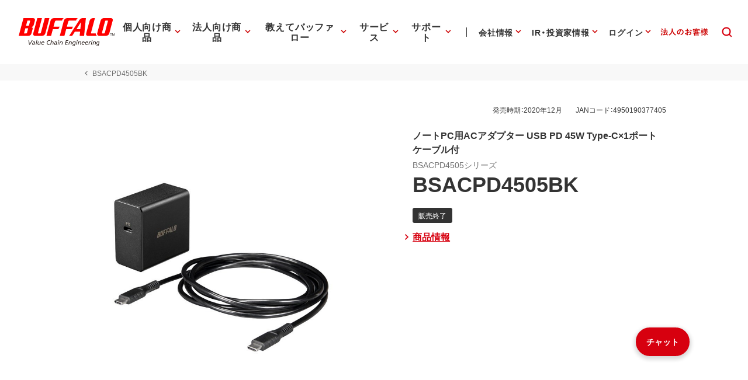

--- FILE ---
content_type: application/x-javascript; charset=utf-8
request_url: https://cookie.sync.usonar.jp/v1/cs?url=https%3A%2F%2Fwww.buffalo.jp%2Fproduct%2Fdetail%2Fcontact%2Fbsacpd4505bk.html&ref=&cb_name=usonarCallback&uuid=1e1f32d8-37c5-40d2-b86e-5431bf28f954&client_id=Pj5cVqx9989f4vRx&v=1.0.0&cookies=%7B%22_gcl_au%22%3A%221.1.363929000.1762971202%22%2C%22_ga%22%3A%22GA1.1.785638748.1762971204%22%2C%22_fbp%22%3A%22fb.1.1762971205779.17569348015501259%22%7D&cb=1762971208520
body_size: 120
content:
usonarCallback({"uuid":"1e1f32d8-37c5-40d2-b86e-5431bf28f954"})


--- FILE ---
content_type: image/svg+xml
request_url: https://www.buffalo.jp/common/img/header/svg/icon_ir_library.svg
body_size: 442
content:
<?xml version="1.0" encoding="UTF-8"?>
<svg id="_レイヤー_2" data-name="レイヤー 2" xmlns="http://www.w3.org/2000/svg" viewBox="0 0 56 56">
  <defs>
    <style>
      .cls-1 {
        fill: none;
      }

      .cls-2 {
        fill: #333;
      }
    </style>
  </defs>
  <g id="main_アウトライン">
    <g>
      <rect class="cls-1" width="56" height="56"/>
      <g>
        <path class="cls-2" d="M43.059,25.236c.553,0,1-.447,1-1v-5.647c0-.553-.447-1-1-1h-2.765v-4.647c0-.553-.447-1-1-1H12.941c-.553,0-1,.447-1,1v5.647c0,.553.447,1,1,1h2.765v3.647h-2.765c-.553,0-1,.447-1,1v5.646c0,.553.447,1,1,1h2.765v1.765h-2.765c-.553,0-1,.447-1,1v9.412c0,.553.447,1,1,1h28.235c.553,0,1-.447,1-1v-8.412h.882c.553,0,1-.447,1-1v-3.765c0-.553-.447-1-1-1h-2.765v-3.646h2.765ZM42.059,23.236h-16.823v-3.647h16.823v3.647ZM23.235,19.588v3.647h-1.765v-3.647h1.765ZM13.941,13.941h24.353v3.647H13.941v-3.647ZM17.706,19.588h1.765v3.647h-1.765v-3.647ZM40.177,42.059H13.941v-7.412h26.235v7.412ZM42.059,32.647h-24.353v-1.765h24.353v1.765ZM38.294,28.882H13.941v-3.646h24.353v3.646Z"/>
        <path class="cls-2" d="M14.765,38.353c0,.553.447,1,1,1h22.588c.553,0,1-.447,1-1s-.447-1-1-1H15.765c-.553,0-1,.447-1,1Z"/>
      </g>
    </g>
  </g>
</svg>

--- FILE ---
content_type: image/svg+xml
request_url: https://www.buffalo.jp/common/img/header/svg/icon_service_after.svg
body_size: 583
content:
<?xml version="1.0" encoding="UTF-8"?>
<svg id="_レイヤー_2" data-name="レイヤー 2" xmlns="http://www.w3.org/2000/svg" viewBox="0 0 56 56">
  <defs>
    <style>
      .cls-1 {
        fill: none;
      }

      .cls-2 {
        fill: #333;
      }
    </style>
  </defs>
  <g id="main_アウトライン">
    <g>
      <rect class="cls-1" width="56" height="56"/>
      <g>
        <path class="cls-2" d="M28,14.327h-1.945l3.613-3.613c.391-.391.391-1.023,0-1.414s-1.023-.391-1.414,0l-5.251,5.25c-.188.188-.293.442-.293.707,0,.012.007.023.007.035,0,.012-.007.022-.007.034,0,.369.209.678.507.851l5.037,5.037c.195.195.451.293.707.293s.512-.098.707-.293c.391-.391.391-1.023,0-1.414l-3.475-3.474h1.807c6.449,0,11.695,5.247,11.695,11.695,0,2.343-.69,4.604-1.997,6.539-.309.458-.188,1.079.27,1.388.172.116.366.171.559.171.321,0,.637-.154.83-.44,1.53-2.267,2.339-4.915,2.339-7.658,0-7.552-6.144-13.695-13.695-13.695Z"/>
        <path class="cls-2" d="M27.469,34.785c-.391-.391-1.023-.391-1.414,0s-.391,1.023,0,1.414l3.518,3.519h-1.573c-6.449,0-11.695-5.247-11.695-11.695,0-2.235.632-4.407,1.828-6.281.297-.466.161-1.084-.305-1.381-.467-.298-1.084-.16-1.381.305-1.401,2.197-2.143,4.741-2.143,7.357,0,7.552,6.144,13.695,13.695,13.695h1.623l-3.568,3.568c-.391.391-.391,1.023,0,1.414.195.195.451.293.707.293s.512-.098.707-.293l5.25-5.25c.391-.391.391-1.023,0-1.414l-5.25-5.25Z"/>
      </g>
    </g>
  </g>
</svg>